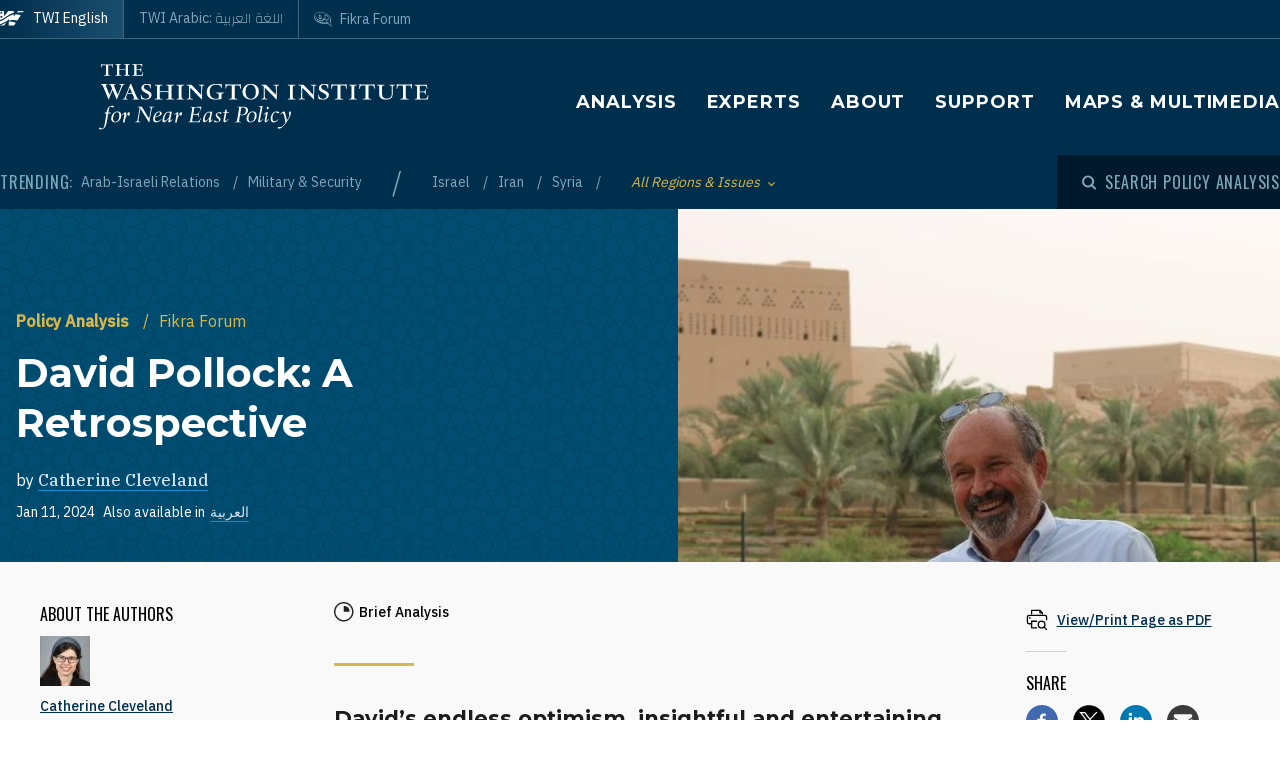

--- FILE ---
content_type: text/html; charset=UTF-8
request_url: https://www.washingtoninstitute.org/policy-analysis/david-pollock-retrospective
body_size: 18199
content:
<!DOCTYPE html>
<html lang="en" dir="ltr" prefix="og: https://ogp.me/ns#">
  <head>
    <meta charset="utf-8" />
<meta name="description" content="David’s endless optimism, insightful and entertaining anecdotes, and thoughtful comments on his colleagues’ work were all defining features of his time at The Washington Institute. His mentorship will undoubtedly continue to inspire the dozens of young professionals who worked with him, continuing his legacy." />
<link rel="canonical" href="https://www.washingtoninstitute.org/policy-analysis/david-pollock-retrospective" />
<meta property="og:site_name" content="The Washington Institute" />
<meta property="og:type" content="website" />
<meta property="og:url" content="https://www.washingtoninstitute.org/policy-analysis/david-pollock-retrospective" />
<meta property="og:title" content="David Pollock: A Retrospective" />
<meta property="og:description" content="David’s endless optimism, insightful and entertaining anecdotes, and thoughtful comments on his colleagues’ work were all defining features of his time at The Washington Institute. His mentorship will undoubtedly continue to inspire the dozens of young professionals who worked with him, continuing his legacy." />
<meta property="og:image" content="https://www.washingtoninstitute.org/sites/default/files/2024-01/David%20Pollock%20Pic%20Fikra.jpg" />
<meta property="fb:app_id" content="256281040558" />
<meta name="twitter:card" content="summary_large_image" />
<meta name="twitter:site" content="@WashInstitute" />
<meta name="twitter:title" content="David Pollock: A Retrospective" />
<meta name="twitter:description" content="David’s endless optimism, insightful and entertaining anecdotes, and thoughtful comments on his colleagues’ work were all defining features of his time at The Washington Institute. His mentorship will undoubtedly continue to inspire the dozens of young professionals who worked with him, continuing his legacy." />
<meta name="twitter:image" content="https://www.washingtoninstitute.org/sites/default/files/styles/twitter/public/2024-01/David%20Pollock%20Pic%20Fikra.jpg?h=32d1b75d&amp;itok=5Nlyqa5f" />
<meta name="Generator" content="Drupal 10 (https://www.drupal.org)" />
<meta name="MobileOptimized" content="width" />
<meta name="HandheldFriendly" content="true" />
<meta name="viewport" content="width=device-width, initial-scale=1.0" />
<link rel="icon" href="/themes/custom/wayah/favicon.ico" type="image/vnd.microsoft.icon" />
<link rel="alternate" hreflang="en" href="https://www.washingtoninstitute.org/policy-analysis/david-pollock-retrospective" />
<link rel="alternate" hreflang="ar" href="https://www.washingtoninstitute.org/ar/policy-analysis/rd-astdhkar-ldyfyd-bwlwk" />
<script src="/sites/default/files/google_tag/main/google_tag.script.js?t8v94y" defer></script>

    <title>David Pollock: A Retrospective | The Washington Institute</title>
    <link rel="stylesheet" media="all" href="/sites/default/files/css/css_3ow0SBTopHn761lE0BKggyw7DAYWNr8--4B9hCdnqC8.css?delta=0&amp;language=en&amp;theme=wayah&amp;include=eJxdjFEKwjAQRC8UmyPJNBnpStKV3dRaTy9tg6A_w7zHMEmNMdvyQBlwxyukXcxqFUXeDK5JUK6VWRBHuKTgmzfWHRiewtXjkUPVvBSGFRumCGuS_ukyEZnW5XFwVs693FTbd_CzNhY05k4umSPsAxstSGw" />
<link rel="stylesheet" media="all" href="/sites/default/files/css/css_8iPoFQS_2d0_p6hdFNgTu0423XW_15sryDTWvZh5KoI.css?delta=1&amp;language=en&amp;theme=wayah&amp;include=eJxdjFEKwjAQRC8UmyPJNBnpStKV3dRaTy9tg6A_w7zHMEmNMdvyQBlwxyukXcxqFUXeDK5JUK6VWRBHuKTgmzfWHRiewtXjkUPVvBSGFRumCGuS_ukyEZnW5XFwVs693FTbd_CzNhY05k4umSPsAxstSGw" />
<link rel="stylesheet" media="all" href="https://fonts.googleapis.com/css2?family=IBM+Plex+Sans:wght@400;500&amp;family=IBM+Plex+Serif:wght@400;500;700&amp;family=Oswald&amp;family=Montserrat:wght@400;600;700;800&amp;family=Changa:wght@200&amp;display=swap" />
<link rel="stylesheet" media="all" href="/sites/default/files/css/css_rcCIZJ87tJE5mL4ifKvafGrAfLsOAEfaaam--9bNxK0.css?delta=3&amp;language=en&amp;theme=wayah&amp;include=eJxdjFEKwjAQRC8UmyPJNBnpStKV3dRaTy9tg6A_w7zHMEmNMdvyQBlwxyukXcxqFUXeDK5JUK6VWRBHuKTgmzfWHRiewtXjkUPVvBSGFRumCGuS_ukyEZnW5XFwVs693FTbd_CzNhY05k4umSPsAxstSGw" />
<link rel="stylesheet" media="print" href="/sites/default/files/css/css_5h7AQpT5NGvaC8LWap7SsAXA3Ytuf6guj7eFMv_KjzU.css?delta=4&amp;language=en&amp;theme=wayah&amp;include=eJxdjFEKwjAQRC8UmyPJNBnpStKV3dRaTy9tg6A_w7zHMEmNMdvyQBlwxyukXcxqFUXeDK5JUK6VWRBHuKTgmzfWHRiewtXjkUPVvBSGFRumCGuS_ukyEZnW5XFwVs693FTbd_CzNhY05k4umSPsAxstSGw" />

    
    <meta name="format-detection" content="telephone=no">
  </head>
  <body>
        <a href="#main-content" class="visually-hidden focusable block text-center">
      Skip to main content
    </a>
    <noscript><iframe src="https://www.googletagmanager.com/ns.html?id=GTM-N3G3KV2" height="0" width="0" style="display:none;visibility:hidden"></iframe></noscript>
      <div class="dialog-off-canvas-main-canvas" data-off-canvas-main-canvas>
    <div class="layout-container">
  
<header class="header relative
               text-white
               
               bg-blue
               ">

    <div class="flex justify-between sm:hidden py-10 px-15">
    <a class="flex items-center pr-15" href="/">
      <img src="/themes/custom/wayah/static/twi_logo-lockup.svg" alt="TWI logo" class="h-40" />
      <span class="sr-only">The Washington Institute for Near East Policy</span>
    </a>
    <button id="main-menu-toggler" aria-expanded="false" class="flex relative items-center px-10 py-5 text-blue-120">
      <svg id="main-menu-open-logo" class="fill-current h-15 w-15" aria-hidden="true" viewBox="0 0 22 22" xmlns="http://www.w3.org/2000/svg"><g><rect x="0.5" y="18" width="21" height="4"/><rect x="0.5" y="9" width="21" height="4"/><rect x="0.5" width="21" height="4"/></g></svg>
      <svg id="main-menu-close-logo" class="hidden fill-current h-15 w-15" aria-hidden="true" width="14" height="14" viewBox="0 0 14 14" xmlns="http://www.w3.org/2000/svg"><path d="M13.69.321a1.057 1.057 0 0 0-1.498 0L7 5.503 1.808.31A1.057 1.057 0 1 0 .31 1.808L5.503 7 .31 12.192a1.057 1.057 0 1 0 1.497 1.497L7 8.497l5.192 5.192a1.057 1.057 0 1 0 1.497-1.497L8.497 7l5.192-5.192a1.064 1.064 0 0 0 0-1.487z" fill="currentColor" fill-rule="evenodd"/></svg>
      <span aria-hidden="true" class="pl-10 font-sans_alt uppercase">Menu</span>
      <span class="sr-only">Toggle Main Menu</span>
    </button>
  </div>

    <div id="header-content" class="hidden sm:flex flex-col px-30 sm:px-0" style="transition: height 300ms;">

    <div class="container py-15 border-b-1 border-dashed border-blue-230 mb-20  sm:py-25  sm:border-b-0 sm:mb-0 flex-row-wrap">
      <div class="flex flex-wrap justify-between">
        <div class="header__logo hidden sm:flex items-center sm:flex-shrink-0 max-w-full xl:flex-2/5">
          <a href="/" class="flex items-center">
            <div>
              <img src="/themes/custom/wayah/static/logo40.svg" alt="logo"/>
            </div>
            <div class="pl-15">
              <img src="/themes/custom/wayah/static/wordmark.svg" alt="wordmark" class="ie11:max-w-none" />
            </div>
            <span class="visually-hidden">Homepage</span>

          </a>
        </div>

        <div class="header__nav flex flex-col items-end">
          <div class="header__main-nav sm:mt-25">
                    <div>
    <nav role="navigation" aria-labelledby="block-wayah-main-menu-menu" id="block-wayah-main-menu">
            
  <h2 class="visually-hidden" id="block-wayah-main-menu-menu">Main navigation</h2>
  

        <div>


<div class="main-nav text-base md:text-lg font-bold font-heading uppercase tracking-wider">
  <ul class="no-decoration sm:flex flex-wrap -mt-10 ">
                      <li class="mt-10 pr-30"><a 
        class=""
        href="/policy-analysis">Analysis</a></li>
                      <li class="mt-10 pr-30"><a 
        class=""
        href="/experts">Experts</a></li>
                      <li class="mt-10 pr-30"><a 
        class=""
        href="/about">About</a></li>
                      <li class="mt-10 pr-30"><a 
        class=""
        href="/support">Support</a></li>
                      <li class="mt-10 "><a 
        class=""
        href="/maps-multimedia">Maps &amp; Multimedia</a></li>
      </ul>
</div></div>
  </nav>

  </div>

              </div>
        </div>
      </div>
    </div>

    <div class="header__subhead 
                sm:bg-blue-800 text-blue-230
                ">
      <div class="header__subhead-flexbox container flex flex-wrap flex-row sm:items-center text-sm sm:pt-15 md:pt-0">
        <div class="flex-none w-full sm:w-auto mr-8 mb-10 sm:mb-0 text-base text-blue-120 sm:text-blue-230">
          <span class="font-sans_alt uppercase tracking-wider">Trending:</span>
        </div>
                      <div id="block-trendingissues" class="header__trending-list">
  
  
  <ul class="slash ">
      <li>
                      <a class="" href="/policy-analysis/arab-israeli-relations" >
                      Arab-Israeli Relations
                            </a>
          </li>
      <li>
                      <a class="" href="/policy-analysis/military-security" >
                      Military &amp; Security
                            </a>
          </li>
  </ul></div>

              <div id="block-trendingregions" class="header__trending-list">
  
  
  <ul class="slash ">
      <li>
                      <a class="" href="/policy-analysis/israel" >
                      Israel
                            </a>
          </li>
      <li>
                      <a class="" href="/policy-analysis/iran" >
                      Iran
                            </a>
          </li>
      <li>
                      <a class="" href="/policy-analysis/syria" >
                      Syria
                            </a>
          </li>
  </ul></div>

          
        <div class="pr-30">
          <button id="drawer-toggle" aria-expanded="false" class="text-gold italic flex flex-nowrap items-center">
            <span class="sr-only">Toggle List of </span>
            <span aria-hidden="true">All Regions & Issues</span>
            <svg aria-hidden="true" class="ml-8 mt-4 h-5 fill-current transition-transform duration-200" viewBox="0 0 7 5" xmlns="http://www.w3.org/2000/svg"><path d="M3.5 4.326L7 .826 6.174 0 3.5 2.688.826 0 0 .826z" fill-rule="nonzero" opacity=".9"/></svg>
          </button>
        </div>


                <div class="header__tray hidden sm:order-last -ml-30 escape-container overflow-hidden sm:bg-blue-800" style="transition: height 300ms; height: 0; min-width: 100vw;">
          <div class="container px-30 sm:px-0">
            <div class="lg:flex sm:px-20 md:px-50 lg:px-0">
                              <div class="sm:pt-40 lg:pt-20 sm:pb-30 mb-15 sm:mb-0 border-dashed border-blue-230 border-opacity-25 lg:pr-40">
                  <div class="views-element-container" id="block-views-block-header-drawer-listings-regions">
  <div class="header__tray-panel">
    
    
    <h2 class="header__tray-panel-headline intro-decoration-underline__sm">Regions &amp; Countries</h2>
    <div class="header__tray-panel-content">
      <div><div class="js-view-dom-id-b3be31c98f981b6951a38af326d5f74bd6e7c89b57083e55ba6eb377e9594ded">
  
  
  

  
  
  

  <div class="">
  <div>
  
  <ul class="list-none column-count-3">

          <li><div class="views-field views-field-name"><span class="field-content"><a href="/policy-analysis/egypt" hreflang="en">Egypt</a></span></div></li>
          <li><div class="views-field views-field-name"><span class="field-content"><a href="/policy-analysis/gulf-states" hreflang="en">Gulf States</a></span></div></li>
          <li><div class="views-field views-field-name"><span class="field-content"><a href="/policy-analysis/iran" hreflang="en">Iran</a></span></div></li>
          <li><div class="views-field views-field-name"><span class="field-content"><a href="/policy-analysis/iraq" hreflang="en">Iraq</a></span></div></li>
          <li><div class="views-field views-field-name"><span class="field-content"><a href="/policy-analysis/israel" hreflang="en">Israel</a></span></div></li>
          <li><div class="views-field views-field-name"><span class="field-content"><a href="/policy-analysis/jordan" hreflang="en">Jordan</a></span></div></li>
          <li><div class="views-field views-field-name"><span class="field-content"><a href="/policy-analysis/lebanon" hreflang="en">Lebanon</a></span></div></li>
          <li><div class="views-field views-field-name"><span class="field-content"><a href="/policy-analysis/middle-east" hreflang="en">Middle East</a></span></div></li>
          <li><div class="views-field views-field-name"><span class="field-content"><a href="/policy-analysis/north-africa" hreflang="en">North Africa</a></span></div></li>
          <li><div class="views-field views-field-name"><span class="field-content"><a href="/policy-analysis/palestinians" hreflang="en">Palestinians</a></span></div></li>
          <li><div class="views-field views-field-name"><span class="field-content"><a href="/policy-analysis/syria" hreflang="en">Syria</a></span></div></li>
          <li><div class="views-field views-field-name"><span class="field-content"><a href="/policy-analysis/turkey" hreflang="en">Turkey</a></span></div></li>
    
  </ul>

</div>

    </div>
    

  

  

  
  
</div>
</div>

    </div>
  </div>
</div>
                </div>
                              <div class="sm:pt-40 lg:pt-20 sm:pb-30 mb-15 sm:mb-0 border-dashed border-blue-230 border-opacity-25 sm:border-t-1 lg:border-t-0 lg:border-l-1 lg:pl-40">
                  <div class="views-element-container" id="block-views-block-header-drawer-listings-issues">
  <div class="header__tray-panel">
    
    
    <h2 class="header__tray-panel-headline intro-decoration-underline__sm">Issues</h2>
    <div class="header__tray-panel-content">
      <div><div class="js-view-dom-id-5127a7f67b2d182f8dd7b7f873d1a6c6cc13facd6037c80960a98a1862c5a64f">
  
  
  

  
  
  

  <div class="">
  <div>
  
  <ul class="list-none column-count-3">

          <li><div class="views-field views-field-name"><span class="field-content"><a href="/policy-analysis/arab-islamic-politics" hreflang="en">Arab &amp; Islamic Politics</a></span></div></li>
          <li><div class="views-field views-field-name"><span class="field-content"><a href="/policy-analysis/arab-israeli-relations" hreflang="en">Arab-Israeli Relations</a></span></div></li>
          <li><div class="views-field views-field-name"><span class="field-content"><a href="/policy-analysis/democracy-reform" hreflang="en">Democracy &amp; Reform</a></span></div></li>
          <li><div class="views-field views-field-name"><span class="field-content"><a href="/policy-analysis/energy-economics" hreflang="en">Energy &amp; Economics</a></span></div></li>
          <li><div class="views-field views-field-name"><span class="field-content"><a href="/policy-analysis/great-power-competition" hreflang="en">Great Power Competition</a></span></div></li>
          <li><div class="views-field views-field-name"><span class="field-content"><a href="/policy-analysis/gulf-energy-policy" hreflang="en">Gulf &amp; Energy Policy</a></span></div></li>
          <li><div class="views-field views-field-name"><span class="field-content"><a href="/policy-analysis/military-security" hreflang="en">Military &amp; Security</a></span></div></li>
          <li><div class="views-field views-field-name"><span class="field-content"><a href="/policy-analysis/peace-process" hreflang="en">Peace Process</a></span></div></li>
          <li><div class="views-field views-field-name"><span class="field-content"><a href="/policy-analysis/proliferation" hreflang="en">Proliferation</a></span></div></li>
          <li><div class="views-field views-field-name"><span class="field-content"><a href="/policy-analysis/terrorism" hreflang="en">Terrorism</a></span></div></li>
          <li><div class="views-field views-field-name"><span class="field-content"><a href="/policy-analysis/us-policy" hreflang="en">U.S. Policy</a></span></div></li>
    
  </ul>

</div>

    </div>
    

  

  

  
  
</div>
</div>

    </div>
  </div>
</div>
                </div>
                          </div>
            <button id="drawer-closer" class="sm:hidden text-gold italic flex flex-nowrap items-center">
              <span class="sr-only">Close List of All Regions and Issues</span>
              <span aria-hidden="true">Close</span>
              <svg aria-hidden="true" class="h-5 ml-8 mb-5 fill-current" style="transform: rotate(180deg);" viewBox="0 0 7 5" xmlns="http://www.w3.org/2000/svg"><path d="M3.5 4.326L7 .826 6.174 0 3.5 2.688.826 0 0 .826z" fill-rule="nonzero" opacity=".9"/></svg>
            </button>

          </div>
        </div>
                <div class="header__search w-full md:w-auto py-15 sm:pl-25 md:ml-auto my-15 sm:mb-0 md:my-0 border-blue-210 border-t-1 border-b-1 sm:mb-0 sm:border-t-0 sm:border-b-0
                    text-blue-120 sm:text-blue-230">
          <button id="search-modal-opener" aria-label="Open modal" class="flex relative items-center">
            <svg aria-hidden="true" width="15" height="15" viewBox="0 0 15 15" xmlns="http://www.w3.org/2000/svg"><path d="M10.243 2.243a6.002 6.002 0 0 1 .648 7.72l2.887 2.886a1 1 0 0 1-1.327 1.492l-.087-.078-2.887-2.887a6.002 6.002 0 0 1-7.72-9.133 6 6 0 0 1 8.486 0zM3.172 3.657a4 4 0 1 0 5.656 5.657 4 4 0 0 0-5.656-5.657z" fill="currentColor" fill-rule="nonzero"/></svg>
            <span class="pl-8 font-sans_alt uppercase tracking-wider text-base">Search Policy Analysis</span>
          </button>
        </div>

      </div>
    </div>

    <div class="header__superhead container pb-15 sm:pb-0 border-blue-230 sm:border-border border-b-1 sm:order-first text-sm">
      <div class="header__superhead-flexbox inline-flex flex-col sm:flex-row text-blue-230 sm:text-white">
        <div class="header__home__wrapper mr-auto sm:mr-0">
          <a class="header__home" href="/">
            <svg aria-hidden="true" class="hidden sm:block fill-current z-10 h-15 ie11:w-30 mr-8 flex-shrink-0" viewBox="0 0 1034 618" xmlns="http://www.w3.org/2000/svg"><path d="M364 439.384c152.11-23.576 262.16 36.991 287 52.343l-49.726 75.058h-.165S581.734 595 545.894 595H364zM257 479l-63.225 89.326s-18.943 26.314-54.057 26.54L-4 595c81.632-20.404 184.324-80.135 184.324-80.135C205.944 500.91 232.636 487.99 257 479zm380.938-340.935C751.26 136.367 835.604 168.513 859 179.598L716.795 390.474c-133.392-30.307-250.847-25.354-357.304 4.057v-72.784l-60.616 89.27c-45.51 17.453-97.028 44.033-140.47 66.793C58.43 530.17-6.104 555.1-49 558V427.173c66.482-1.793 151.824-19.977 371.841-178.446 87.622-63.067 170.992-94.082 247.237-105.261v83.09zM160.938-23v251.12L338.33 5.013S357.987-23 394.085-23H572v99.03c-108.555 24.265-195.714 70.447-278.512 134.775C61.986 390.6-33.298 371.933-49 369.11V-23h209.939zM53.766 180.064l-16.297 40.229H-2.395l34.86 33.966-17.847 41.462L53.765 272.5l42.388 23.221-17.512-41.462 34.858-33.966H73.137l-19.372-40.229zm0-169.69L37.468 50.53H-2.395l34.86 33.99-17.847 41.439 39.147-23.174 42.388 23.174L78.641 84.52l34.858-33.99H73.137L53.765 10.374zM985-5l-43.402 61.402C909.233 54.328 813.373 50.423 698 66l38.978-48.451S750.436-5 778.982-5H985z" fill-rule="evenodd"/></svg>
            <span>TWI English</span>
          </a>
        </div>
        <a class="mr-auto sm:mr-0 " href="/ar">
          <span class="relative">TWI Arabic: <span class="font-rtl font-ar">اللغة العربية</span></span>
        </a>
        
        <a class="header__fikra mr-auto sm:mr-0 " href="/fikraforum">
          <svg aria-hidden="true" class="hidden sm:block fill-current z-10 h-15 ie11:w-30 mr-8 flex-shrink-0" viewBox="0 0 23 19" xmlns="http://www.w3.org/2000/svg"><path d="M1.91 10.533C-2.53 5.493 1.217-.586 8.552.045c6.513.56 16.588 6.445 12.41 13.11.127.557.332 1.231.559 1.919l.154.459c.57 1.684 1.195 3.314 1.035 3.39-.143.07-1.473-1.023-2.832-2.167l-.388-.327c-.773-.654-1.52-1.29-2.023-1.7-6.391 1.163-12.635-.877-15.557-4.196zm18.004 1.574C24.438 6.137 12.95.039 6.279.57 3.153.818.155 2.66.861 6.338c1.078 5.62 9.263 7.635 16.43 6.643 1.51 1.287 2.705 3.277 4.373 4.406-.403-1.811-1.267-3.55-1.75-5.28zm-2.098-1.05c-.002.652-.482.86-1.023.981-.354.112-.743.181-1.074.243l.005-.02c.03-.112.172-.627.17-.679l1.458-.398c.152-.045.305-.088.462-.126zm-3.67-7.865c2.793.994 4.786 2.788 6.117 5.244-1.614-1.533-3.192-3.1-5.418-4.02-.445 1.186-.536 3.11-.525 4.753.89.168 1.896.285 3.147.315-.144-.627.215-1.693.699-1.398 4.228 2.577-3.624 2.967-5.419 1.573C9.633 15.005.01 8.918 2.434 3.366 1.187 8.81 11.123 14.23 12.222 7.037c.221.437.715 1.123.644 1.628 0 0 .25.326.58.35.436-1.661-.06-4.485.7-5.823zm4.656 6.203c.225-.168-.478-1.002-.71-.634-.326.376.38.88.71.634zM5.95 3.939c0-.346.854-.223.854-.223 2.323.151 3.173 2.616 2.622 5.07C5.69 10.4 5.876 6.421 6.509 4.433c-.285-.146-.56-.33-.56-.495zm11.342 2.923c.382.026.375.44.35.874-.606.123-.627-.612-.35-.874zM7.503 4.94c-.91.931-.933 3.477 1.049 2.622.422-.998-.213-2.314-1.049-2.622zm.04-2.5l.305.245.061.793s-.183-.061-.305-.244-.366-.275-.366-.275l.305-.519zm-.854-.23l.305.244.06.793s-.182-.06-.304-.244c-.122-.183-.367-.274-.367-.274l.306-.52z" fill-rule="evenodd"/></svg>
          <span class="relative">Fikra Forum</span>
        </a>
      </div>
    </div>

    <div class="py-15 sm:hidden">
      <button id="main-menu-closer" class="flex relative items-center text-blue-120">
        <svg class="fill-current h-15 w-15" aria-hidden="true" width="14" height="14" viewBox="0 0 14 14" xmlns="http://www.w3.org/2000/svg"><path d="M13.69.321a1.057 1.057 0 0 0-1.498 0L7 5.503 1.808.31A1.057 1.057 0 1 0 .31 1.808L5.503 7 .31 12.192a1.057 1.057 0 1 0 1.497 1.497L7 8.497l5.192 5.192a1.057 1.057 0 1 0 1.497-1.497L8.497 7l5.192-5.192a1.064 1.064 0 0 0 0-1.487z" fill="currentColor" fill-rule="evenodd"/></svg>
        <span class="pl-10 font-sans_alt uppercase">Close Menu</span>
      </button>
    </div>
  </div>

    <div id="search-modal" class="z-50 fixed inset-0 bg-blue-800 transition-opacity duration-300" aria-hidden="true">
    <div role="dialog" aria-modal="true" aria-labelledby="search-modal-label">
      <div id="search-modal-content" class="container flex flex-col relative mx-auto px-10 pt-50">
        <button id="search-modal-closer" disabled class="relative self-end text-blue-230 text-base" aria-label="Close modal" data-micromodal-close>
          <svg class="fill-current inline-block mr-8 w-12" aria-hidden="true" width="14" height="14" viewBox="0 0 14 14" xmlns="http://www.w3.org/2000/svg"><path d="M13.69.321a1.057 1.057 0 0 0-1.498 0L7 5.503 1.808.31A1.057 1.057 0 1 0 .31 1.808L5.503 7 .31 12.192a1.057 1.057 0 1 0 1.497 1.497L7 8.497l5.192 5.192a1.057 1.057 0 1 0 1.497-1.497L8.497 7l5.192-5.192a1.064 1.064 0 0 0 0-1.487z" fill="currentColor" fill-rule="evenodd"/></svg>
          <span class="uppercase font-sans_alt tracking-wider align-middle">Close</span>
        </button>
        <form class="mt-30" method="get" action="/policy-analysis">
          <label class="inline-block text-white text-lg sm:text-3xl md:text-5xl lg:text-7xl font-heading font-bold mb-10" for="policy-search" id="search-modal-label">Search Policy Analysis</label>
          <div class="flex sm:mt-20">
            <input class="flex-1 bg-blue-500 font-heading font-normal text-blue-250 sm:text-lg md:text-2xl lg:text-4xl px-15 py-20 sm:p-40 border-0" id="policy-search" name="keyword" placeholder="Enter keywords to search..."/>
            <button type="submit" class="bg-blue-500 hover:bg-blue-290 ml-10 px-25 md:px-35 lg:px-40 text-white text-base" aria-label="Search">
              <svg class="fill-current mx-auto" aria-hidden="true" width="15" height="15" viewBox="0 0 15 15" xmlns="http://www.w3.org/2000/svg"><path d="M10.243 2.243a6.002 6.002 0 0 1 .648 7.72l2.887 2.886a1 1 0 0 1-1.327 1.492l-.087-.078-2.887-2.887a6.002 6.002 0 0 1-7.72-9.133 6 6 0 0 1 8.486 0zM3.172 3.657a4 4 0 1 0 5.656 5.657 4 4 0 0 0-5.656-5.657z" fill="currentColor" fill-rule="nonzero"/></svg>
              <span class="hidden sm:block mt-3 uppercase font-sans_alt tracking-wider">Search</span>
            </button>
          </div>
                  </form>
      </div>
    </div>
  </div>
</header>
  <main role="main" id="main-content">
          <div class="layout-content">
          <div>
    <div data-drupal-messages-fallback class="hidden"></div>
<div id="block-wayah-content">
  
    
      <div class="node node--type-policy-article node--view-mode-full">
  
  
<div class="page-header page-header--article-header">
  <div class="md:flex md:max-h-800 ">
    <div class="md:flex-1 md:pr-75 md:pt-100 bg-blue-500 bg-repeat text-white pt-20 pb-20 lg:pb-100 xl:pb-250" style="background-image: url('/themes/custom/wayah/static/bgtile_stars-dark.svg'); background-size: 50%;">
      <div class="half-bleed-container md:pb-15">
        <div class="text-gold">
                <ul class="slash ">
      <li>
                      <a class="font-bold " href="/policy-analysis" >
                      Policy Analysis
                            </a>
          </li>
      <li>
              <span class="text-gold">Fikra Forum</span>
          </li>
  </ul>            </div>
        <h1 class="mt-15 mb-20">
          <span class="font-bold">David Pollock: A Retrospective</span>
                  </h1>
                <div>
          by 
                    <a class="link link--ondark font-serif" href="/experts/catherine-cleveland">Catherine Cleveland</a>                  </div>
                        <div class="flex flex-wrap items-center text-sm mt-10">
          <div class="date pr-8">Jan 11, 2024</div>
                              <div class="translations flex">
            <span class="pr-5">Also available in</span>
              <div class="links links--ondark">
                  <ul class="links slash"><li hreflang="ar" data-drupal-link-system-path="node/18581" class="ar"><a href="/ar/policy-analysis/rd-astdhkar-ldyfyd-bwlwk" class="language-link" hreflang="ar" data-drupal-link-system-path="node/18581">العربية</a></li></ul>
                  </div>
          </div>
                  </div>
                <div class="text-sm italic">
                            </div>
      </div>
    </div>
        <div class="page-header--image md:flex-1">
              <article class="media image">
  
  
            <div class="field field--name-field-media-image field--type-image field--label-hidden field__item">    <picture class="relative block">
                      <source srcset="/sites/default/files/styles/square_720/public/2024-01/David%20Pollock%20Pic%20Fikra.jpg?h=32d1b75d&amp;itok=Y-NvFSto 1x" media="all and (min-width: 769px)" type="image/jpeg" width="720" height="720"/>
                  <img loading="eager" width="720" height="720" src="/sites/default/files/styles/square_720/public/2024-01/David%20Pollock%20Pic%20Fikra.jpg?h=32d1b75d&amp;itok=Y-NvFSto" alt="David Pollock" />

  </picture>

</div>
      
</article>

    
    </div>
      </div>
</div>  
<div class="bg-gray-300 sm:pb-20 lg:pb-85">
  <article class="container article--container">
    
    <div class="relative bg-gray-100 border-b-6 border-blue-shadow shadow-bottom">
      
      <div class="">
  <div class="container sidebar-container flex flex-col-reverse flex-wrap lg:flex-row lg:flex-no-wrap lg:space-x-40">
        <div class="sidebar__aside">
      <div class="p-10 lg:p-40 h-full relative">
                                                  <div class="sidebar-section">
  <div class="section-head mb-20">About the Authors</div>
      <div class="mb-20 pb-20 border-b-1 border-dashed border-gray-600">
      <div class="tiny-teaser text-sm">
  
            <div class="field field--name-field-media field--type-entity-reference field--label-hidden field__item"><article class="media image">
  
  
            <div class="field field--name-field-media-image field--type-image field--label-hidden field__item">  <img loading="lazy" src="/sites/default/files/styles/square_50/public/2022-11/Cleveland%20TWI%20portrait%202022%20381.jpg?h=97ff97ff&amp;itok=RGoKIEOe" width="50" height="50" alt="Catherine Cleveland" />


</div>
      
</article>
</div>
      
  <div class="heading mt-10 mb-5">
    <a class="text-blue font-medium underline" href="/experts/catherine-cleveland"><span>Catherine Cleveland</span>
</a>
  </div>
  <div class="summary text-xs">
    <p>
            <div class="wysiwyg font-serif field field--name-body field--type-text-with-summary field--label-hidden field__item">  Catherine Cleveland is The Washington Institute's Croft-Wagner Family Senior Fellow and managing editor of Fikra Forum.

</div>
      </p>
  </div>
</div>
    </div>
  </div>
                  
      </div>
    </div>
            <div class="sidebar__main">
      <div class="lg-max:px-10 py-10 lg:py-40">
                              <div class="text-sm font-medium mb-20 wysiwyg">
                          <div class="mb-5 flex">
                <div class="mr-5">
                                    <svg width="20" height="20" viewBox="0 0 20 20"><path d="M9.746 0c5.374 0 9.746 4.372 9.746 9.746 0 5.374-4.372 9.747-9.746 9.747C4.372 19.493 0 15.12 0 9.746S4.372 0 9.746 0zm0 1.407c-4.599 0-8.34 3.741-8.34 8.34 0 4.598 3.741 8.34 8.34 8.34 4.6 0 8.34-3.742 8.34-8.34 0-4.599-3.74-8.34-8.34-8.34zm.526 2.5a5.866 5.866 0 0 1 5.314 5.317c.025.285-.216.526-.502.526h-4.838a.5.5 0 0 1-.5-.5V4.409c0-.286.241-.528.526-.502z" fill="#231F20" fill-rule="evenodd" /></svg>
                </div>
                
            <div class="field field--name-field-article-length field--type-entity-reference field--label-hidden field__item">Brief Analysis</div>
      
              </div>
                                  </div>
          
          

          

          <div class="wysiwyg editorial popout-images drop-cap">
                        <div class="summary intro-decoration-horizontal">
              <p class="intro-bold">David’s endless optimism, insightful and entertaining anecdotes, and thoughtful comments on his colleagues’ work were all defining features of his time at The Washington Institute. His mentorship will undoubtedly continue to inspire the dozens of young professionals who worked with him, continuing his legacy.</p>
            </div>
            
            <p><span><span><span>On January 10, longtime director of Fikra Forum David Pollock <a href="https://www.washingtoninstitute.org/about/press-room/press-release/memoriam-dr-david-pollock">passed away</a>&nbsp;at 73. David Pollock’s career has been characterized by research driven by several enduring passions—including dialogue with and between the people of the Middle East, support for a better future for its people, and a love of the power of a shared language to build mutual respect and understanding. As with his previous tenure at the State Department, David Pollock’s career at the Washington Institute exemplified his ability to intertwine these passions with a deep and serious scholarship that won him the respect and friendship of colleagues and policymakers both in Washington and the region. David’s insight, vision, and leadership became the defining features of three major projects at The Washington Institute during his tenure as Director of Project Fikra—Fikra Forum, TWI public opinion polling, and The Washington Institute’s presence in Arabic.</span></span></span></p>

<p><span><span><span>David Pollock arrived at The Washington Institute with a background in democracy promotion, public opinion, and dialogue building. Shortly thereafter, he was tasked with shepherding a then-nascent project—a bilingual pro-democracy blog featuring pieces on regional current events with a focus on local perspectives. Fikra Forum’s beginning had been prescient; the first few articles emphasized Egyptians’ deep dissatisfaction with Egypt’s elections, held twelve days before the eruption of Arab Spring protests in Cairo. And as this movement unfolded across the region, authors began using this outlet to make shape of these moments of rupture and opportunity.</span></span></span></p>

<p><span><span><span>Under David Pollock’s leadership since 2011, Fikra Forum has developed along with events in the Middle East—growing into a platform that has featured over 500 contributors from across the region and expanding its coverage to pressing issues of governance, economy, and regional relations from Algeria to Yemen. These contributors often became colleagues and friends, and he had no trouble finding eager hosts during his frequent travels there. Fikra Forum reflected his belief in the importance of an exchange of ideas, increasingly featuring authors whose access to English-only audiences had been limited and working to actively foster healthy debate about key governance issues from federalism in Lebanon to elections in the Kurdish Region of Iraq.</span></span></span></p>

<p><span><span><span>In the early 1990s, during a period when American policymakers were debating the utility of determining public opinion in the Arab World, David had argued that public opinion should not be written off among citizens of autocratic states, and that the knowledge of what populations—not just regional elites—thought of current events issues could lead to sometimes surprising realizations and policy insights.</span></span></span></p>

<p><span><span><span>To that end, David brought his experience conducting public opinion surveys to The Washington Institute—first providing analysis of extant polling, then drawing on his prior experience with the State Department to develop a polling program at The Washington Institute. During this period, and in prior visiting fellowships, David produced several monographs on the pitfalls and promises of public opinion polling in the Arab World. These include <em>The ‘Arab Street’? Public Opinion in the Arab World </em>(1993), <em>Slippery Polls: Uses and Abuses of Opinion Surveys from Arab States </em>(2008), <em>A Nation Divided: Palestinian Views on War and Peace with Israel </em>(2020), alongside hundreds of articles analyzing the intersection between policy and public opinion in the Middle East. </span></span></span></p>

<p><span><span><span>Beginning in 2010, David Pollock supervised dozens of polls for The Washington Institute spanning populations from the Levant to the Gulf, which involved regular in-person meetings with regional polling companies to discuss methodological details and collaboration to ensure the best possible survey results. Through these polls, he captured attitudes on key current events and foreign policy issues relevant to U.S. policy in the Middle East and drew out insightful trends over time. His work repeatedly warned against the presentation of any public attitude as a monolith, especially in countries where national averages could mask deep divisions among different sub-national populations. </span></span></span></p>

<p><span><span><span>This polling, naturally, was conducted in Arabic. As an avid linguist, with both an insatiable interest in languages coupled with a modesty that belied how many languages he actually spoke, David frequently surprised and delighted guests by exchanging pleasantries in their language—including those Middle Eastern languages infrequently studied in the United States. </span></span></span></p>

<p><span><span><span>Arabic, however, was a particular and lifelong passion. Under David Pollock’s leadership, the Arabic website team rapidly developed the site into a large compendium of Washington Institute scholars’ research and helped create a blueprint for the Institute’s later Persian language website. Most recently, the Arabic website launched video subtitling of key interviews and video products, further expanding The Washington Institute’s dedication to Arabic content. </span></span></span></p>

<p><span><span><span>Underlying these efforts was David’s mastery of Arabic and his commitment to be in conversation with many strains of political thought in the Arab World. To this end, David Pollock became a staple fixture for audiences of Sky News Arabia, al-Hadath, Orient TV, DW Arabic, al-Arabiya, al-Jazeera, al-Hurra, and other Arabic channels, where he debated a wide range of topics and helped translate American policy in the Middle East. Through these appearances, he engaged in dialogue and sometimes vigorous debate with co-interviewees from across the Arab world.</span></span></span></p>

<p><span><span><span>It would be remiss to mention David Pollock’s significant contributions without discussing his presence as a colleague. David’s endless optimism, insightful and entertaining anecdotes, and thoughtful comments on his colleagues’ work were all defining features of his time at The Washington Institute. He also took the role of mentoring the next generation of researchers on the Middle East extremely seriously, both through The Washington Institute’s research assistants and interns and as a professor at several research institutions. David Pollock was endlessly encouraging of young researchers, whether they expressed interest in any of his areas of expertise or broached the possibility of writing in Fikra Forum. This mentorship will undoubtedly continue to inspire the dozens of young professionals who worked with him, continuing his legacy. </span></span></span></p>
          </div>

          
                    <div class="mt-20 lg:mt-40 small-headings">
            
          </div>
          
          
                            
      </div>
    </div>
            <div class="sidebar__aside">
      <div class="p-10 lg:p-40 h-full relative">
                    <div class="flex flex-col h-full justify-between">
            <div>
              <div class="sidebar-section pdfs" data-node-title="David Pollock: A Retrospective">
                                <div>
                                    <a rel="nofollow" aria-label="View inline PDF of article: David Pollock: A Retrospective" class="block mt-5" href="/pdf/view/18581/en">
                    <svg class="inline-block mr-5" width="22" height="22" viewBox="0 0 22 22" xmlns="http://www.w3.org/2000/svg"><g transform="translate(1 1)" stroke="currentColor" stroke-width="1.3" fill="none" fill-rule="evenodd" stroke-linecap="round" stroke-linejoin="round"><path d="M4.583 13.75h-2.5a1.672 1.672 0 0 1-1.666-1.667v-5a1.672 1.672 0 0 1 1.666-1.666h15.834c.919.003 1.663.747 1.666 1.666v2.5M4.583 3.75V.833c0-.23.187-.416.417-.416h7.917l2.5 2.5v.833"/><path d="M9.583 17.917H5a.417.417 0 0 1-.417-.417v-6.25h5M2.917 7.707a.208.208 0 1 1 0 .416.208.208 0 0 1 0-.416M12.917.417V2.5c0 .23.186.417.416.417h2.084"/><circle cx="14.583" cy="14.582" r="3.333"/><path d="M17.083 17.082l2.5 2.5"/></g></svg>
                    <span class="underline text-blue text-sm font-medium">
                      View/Print Page as PDF
                    </span>
                  </a>
                </div>
              </div>

              <div class="sidebar-section social-share">
                <div class="section-head">Share</div>
                            <div id="block-socialsharingblock">
      
            
              

<div class="social-media-sharing">
  <ul class="">
                    <li>
        <a    target="_blank"  rel="nooopener noreffer"  class="facebook-share share"   href="http://www.facebook.com/share.php?u=https://www.washingtoninstitute.org/policy-analysis/david-pollock-retrospective&amp;title=David Pollock: A Retrospective"
          title="Facebook">
                      <img alt="Facebook" src="https://www.washingtoninstitute.org/modules/contrib/social_media/icons/facebook_share.svg">
                  </a>

      </li>
                <li>
        <a    target="_blank"  rel="nooopener noreffer"  class="x share"   href="https://twitter.com/intent/tweet?url=https://www.washingtoninstitute.org/policy-analysis/david-pollock-retrospective&amp;text=David Pollock: A Retrospective - @WashInstitute"
          title="X">
                      <img alt="X" src="https://www.washingtoninstitute.org/modules/contrib/social_media/icons/x.svg">
                  </a>

      </li>
                <li>
        <a    target="_blank"  rel="nooopener noreffer"  class="linkedin share"   href="http://www.linkedin.com/shareArticle?mini=true&amp;url=https://www.washingtoninstitute.org/policy-analysis/david-pollock-retrospective&amp;title=David Pollock: A Retrospective&amp;source=https://www.washingtoninstitute.org/policy-analysis/david-pollock-retrospective"
          title="Linkedin">
                      <img alt="Linkedin" src="https://www.washingtoninstitute.org/modules/contrib/social_media/icons/linkedin.svg">
                  </a>

      </li>
                <li>
        <a      class="email share"   href="mailto:?subject=David Pollock: A Retrospective&amp;body=Check out this site https://www.washingtoninstitute.org/policy-analysis/david-pollock-retrospective"
          title="Email">
                      <img alt="Email" src="https://www.washingtoninstitute.org/modules/contrib/social_media/icons/email.svg">
                  </a>

      </li>
      </ul>
</div>


          </div>

              </div>

              <div class="sidebar-section email-signup">
                <div class="section-head">Email Alerts</div>
                <a class="block" href="http://info.washingtoninstitute.org/acton/form/19961/0002:d-0001/0/-/-/-/-/index.htm">
                  <svg class="inline-block mr-5" width="22" height="22" viewBox="0 0 22 22" xmlns="http://www.w3.org/2000/svg"><g stroke="currentColor" stroke-width="1.3" fill="none" fill-rule="evenodd" stroke-linecap="round" stroke-linejoin="round"><path d="M17.25 8.292l3.333 2.291v8.75c0 .69-.56 1.25-1.25 1.25H2.667c-.69 0-1.25-.56-1.25-1.25v-8.75L4.75 8.292"/><path d="M3.917 18.083l4.166-3.333h5.834l4.166 3.333M20.583 10.583l-5 3.334M1.417 10.583l5 3.334M17.25 12.667V2.25a.833.833 0 0 0-.833-.833H5.583a.833.833 0 0 0-.833.833v10.417M7.25 3.917h1.667M8.917 6.417h5.833M7.25 8.917h7.5M7.25 11.417h7.5"/></g></svg>
                  <span class="underline text-blue text-sm font-medium">
                    Sign Up
                  </span>
                </a>
              </div>
            </div>

            <div class="back-to-top">
              <div class="text-center text-blue">
                <a href="#main-content">
                  <svg class="mx-auto" width="36" height="36" viewBox="0 0 36 36" xmlns="http://www.w3.org/2000/svg"><path d="M18 .25C27.803.25 35.75 8.197 35.75 18S27.803 35.75 18 35.75.25 27.803.25 18 8.197.25 18 .25zm0 1.5C9.025 1.75 1.75 9.025 1.75 18S9.025 34.25 18 34.25 34.25 26.975 34.25 18 26.975 1.75 18 1.75zm.268 9.27c.186 0 .353.047.486.138l.092.077 5.448 5.135a.805.805 0 0 1 .224.588.805.805 0 0 1-.224.588c-.321.321-.745.35-1.077.089l-.089-.079-4.049-3.82.002 9.972c0 .355-.177.63-.478.75l-.105.034-.114.022-.116.007c-.447 0-.76-.28-.806-.704l-.006-.109v-9.973l-4.037 3.811c-.254.254-.576.327-.87.208l-.109-.054-.094-.064-.103-.09c-.353-.353-.35-.826.017-1.192l.529-.483c.276-.254.569-.525.878-.813l.975-.914 1.445-1.37 1.594-1.529a.805.805 0 0 1 .587-.224z" fill="currentColor" fill-rule="evenodd"/></svg>
                  <span class="uppercase font-sans_alt text-sm">To top</span>
                </a>
              </div>
            </div>
          </div>
        
      </div>
    </div>
      </div>
</div>
    </div>
  </article>

  <div class="container mt-20 lg:mt-60">
    
    

          <div class="related-articles bg-blue-500 text-white pb-20 lg:pb-40 sm:mb-20 lg:mb-40">
  <div class="related-articles__head">
    <div class="container px-20 lg:px-60 flex justify-between pb-15 pt-30">
      <div>
        <h2 class="uppercase">Recommended</h2>
      </div>
    </div>
  </div>
  <div class="container px-20 lg:px-60 mt-20">
    <div class="lg:flex lg:space-x-75">
      <div>
                  
<div class="field field--name-field-similar-article-listing field--type-viewfield field--label-hidden">
  
    
        
<div class="field__item field__item-label-hidden">
  
    
      <div class="views-element-container"><div class="js-view-dom-id-c5a7d5310190d50e354db14550579247d9ea13957750a8e18294fec9d27c4a30">
  
  
  

  
  
  

  <div class="">
  

  <div>


    <div  class="first odd">
  
    <div>
  
  <a href="/policy-analysis/breaking-deadlock-sudan" class="teaser block lg:flex mb-30">
    <div class="flex-auto flex-shrink-0 flex-grow-0 mr-30 relative h-full">
    
            <div class="field field--name-field-media field--type-entity-reference field--label-hidden field__item"><article class="media image">
  
  
            <div class="field field--name-field-media-image field--type-image field--label-hidden field__item">  <img loading="lazy" src="/sites/default/files/styles/stacked_teaser_small_3x2/public/2026-01/SudanFlagMT1SOPA16062480.jpg?h=3e7d638c&amp;itok=1An92GX-" width="280" height="182" alt="Flag of Sudan - source: Reuters" />


</div>
      
</article>
</div>
      
    <div class="absolute bottom-0 left-0 flex items-center">
                </div>
  </div>
    <div class="">
        <div class="superhead font-sans_alt text-sm text-blue-280 uppercase mb-8">Brief Analysis</div>
        <div>
      <span class="heading font-semibold text-lg font-heading text-blue-500 link">Breaking the Deadlock in Sudan</span>
    </div>
    
    <div class="font-serif text-sm my-15">
      
    </div>

    <div class="font-gray-930 text-xs flex flex-wrap">
      <div>Jan 28, 2026 </div>
              <span class="mx-8 text-blue-280">◆</span>
        <ul class="comma-separated contents">
                    <li>Donald Booth</li>
                    <li>Areig Elhag</li>
                  </ul>
                </div>
  </div>
</a></div>

    </div>
  

    <div  class="even">
  
    <div>
  
  <a href="/policy-analysis/egypts-tightrope-walk-between-saudi-arabia-and-uae" class="teaser block lg:flex mb-30">
    <div class="flex-auto flex-shrink-0 flex-grow-0 mr-30 relative h-full">
    
            <div class="field field--name-field-media field--type-entity-reference field--label-hidden field__item"><article class="media image">
  
  
            <div class="field field--name-field-media-image field--type-image field--label-hidden field__item">  <img loading="lazy" src="/sites/default/files/styles/stacked_teaser_small_3x2/public/2024-02/saudi-egypt-jordan-uae-qatar-gaza-meeting-MT1IMGOST000YG5SZ7-HiRes.JPG?h=e1009744&amp;itok=uvqx_iUh" width="280" height="182" alt="Photo of Arab officials meeting to discuss the Gaza crisis, February 2024." />


</div>
      
</article>
</div>
      
    <div class="absolute bottom-0 left-0 flex items-center">
                </div>
  </div>
    <div class="">
        <div class="superhead font-sans_alt text-sm text-blue-280 uppercase mb-8">Brief Analysis</div>
        <div>
      <span class="heading font-semibold text-lg font-heading text-blue-500 link">Egypt’s Tightrope Walk Between Saudi Arabia and the UAE</span>
    </div>
    
    <div class="font-serif text-sm my-15">
      
    </div>

    <div class="font-gray-930 text-xs flex flex-wrap">
      <div>Jan 23, 2026 </div>
              <span class="mx-8 text-blue-280">◆</span>
        <ul class="comma-separated contents">
                    <li>Haisam Hassanein</li>
                  </ul>
                </div>
  </div>
</a></div>

    </div>
  

    <div  class="last odd">
  
    <div>
  
  <a href="/policy-analysis/after-ukraine-prospects-russian-resurgence-middle-east" class="teaser block lg:flex mb-30">
    <div class="flex-auto flex-shrink-0 flex-grow-0 mr-30 relative h-full">
    
            <div class="field field--name-field-media field--type-entity-reference field--label-hidden field__item"><article class="media image">
  
  
            <div class="field field--name-field-media-image field--type-image field--label-hidden field__item">  <img loading="lazy" src="/sites/default/files/styles/stacked_teaser_small_3x2/public/2026-01/PutinSisiBRICSIstanbulRussianFlagRussiaHousePN165.jpg?h=5d98455c&amp;itok=D1IEsYFF" width="280" height="182" alt="Montage: Presidents Sisi (Egypt) and Putin (Russia) at the 2024 BRICS summit; a woman holds a Russian flag in Istanbul; a Russia House cultural center in Syria; a map image superimposing Russian flag over Africa/Middle East." />


</div>
      
</article>
</div>
      
    <div class="absolute bottom-0 left-0 flex items-center">
                </div>
  </div>
    <div class="">
        <div class="superhead font-sans_alt text-sm text-blue-280 uppercase mb-8">In-Depth Reports</div>
        <div>
      <span class="heading font-semibold text-lg font-heading text-blue-500 link">After Ukraine: </span>
    </div>
        <div class="byline text-sm mt-5 italic">Prospects for a Russian Resurgence in the Middle East</div>
    
    <div class="font-serif text-sm my-15">
      
    </div>

    <div class="font-gray-930 text-xs flex flex-wrap">
      <div>Jan 23, 2026 </div>
              <span class="mx-8 text-blue-280">◆</span>
        <ul class="comma-separated contents">
                    <li>Anna Borshchevskaya</li>
                    <li>Matt Tavares</li>
                  </ul>
                </div>
  </div>
</a></div>

    </div>
  

  </div>

    </div>
    

  

  

  
  
</div>
</div>

  </div>

    </div>

              </div>
      <div>
                        <div class="mb-20 email-signup">
          <h3 class="uppercase text-base font-sans_alt text-medium mb-15 tracking-wider">Stay up to date</h3>
          <a class="btn btn--ondark" href="http://info.washingtoninstitute.org/acton/form/19961/0002:d-0001/0/-/-/-/-/index.htm">
            <svg class="inline-block mr-5" width="22" height="22" viewBox="0 0 22 22" xmlns="http://www.w3.org/2000/svg"><g stroke="currentColor" stroke-width="1.3" fill="none" fill-rule="evenodd" stroke-linecap="round" stroke-linejoin="round"><path d="M17.25 8.292l3.333 2.291v8.75c0 .69-.56 1.25-1.25 1.25H2.667c-.69 0-1.25-.56-1.25-1.25v-8.75L4.75 8.292"/><path d="M3.917 18.083l4.166-3.333h5.834l4.166 3.333M20.583 10.583l-5 3.334M1.417 10.583l5 3.334M17.25 12.667V2.25a.833.833 0 0 0-.833-.833H5.583a.833.833 0 0 0-.833.833v10.417M7.25 3.917h1.667M8.917 6.417h5.833M7.25 8.917h7.5M7.25 11.417h7.5"/></g></svg>
            Sign up for email alerts
          </a>
        </div>
      </div>
    </div>
  </div>
</div>
      </div>
</div>
</div>

  </div>

  </div>

      </div>
      
            </main>

  <footer class="footer 
    bg-blue
    text-white relative">
  <div class="z-0 absolute top-0 left-0 bottom-0 right-0">
    <img class="h-full w-auto object-contain" src="/themes/custom/wayah/static/footer-background.svg" alt="Background image with TWI branding"/>
  </div>
  <div class="container relative px-15 md:px-30">
    <div class="pt-30 md:pt-60 pb-30">
      <div>
        <a href="/" class="inline-flex items-center">
          <div>
            <img src="/themes/custom/wayah/static/logo-round.svg" alt="logo"/>
          </div>
          <div class="pl-30">
            <img src="/themes/custom/wayah/static/wordmark.svg" alt="wordmark"/>
          </div>
          <span class="visually-hidden">Homepage</span>
        </a>
      </div>
    </div>

    <div class="flex flex-col md:flex-row md:flex-wrap lg:flex-no-wrap lg:justify-between">
      <div class="mb-15 md:mb-30 md:w-6/12 lg:w-3/12 lg:pr-30">
        <div class="footer__address text-sm">
                  <div>
    <div id="block-twiaddressfooter" class="my-20 lg:my-40">
  
    
  
            <div class="wysiwyg font-serif field field--name-field-body field--type-text-long field--label-hidden field__item"><p>1111 19th Street NW - Suite 500<br>
Washington D.C. 20036<br>
Tel: 202-452-0650<br>
Fax: 202-223-5364</p></div>
      
</div>
  </div>

            </div>

        <div class="footer__contact-links font-bold text-sm mt-10 underline-links">
                  <div>
    <nav role="navigation" aria-labelledby="block-footercontactlinks-menu" id="block-footercontactlinks">
            
  <h2 class="visually-hidden" id="block-footercontactlinks-menu">Footer contact links</h2>
  

        
              <ul>
              <li>
        <a href="/about/contact-us" data-drupal-link-system-path="node/15967">Contact</a>
              </li>
          <li>
        <a href="/about/press-room" data-drupal-link-system-path="node/10676">Press Room</a>
              </li>
          <li>
        <a href="https://info.washingtoninstitute.org/acton/form/19961/0002:d-0001/0/-/-/-/-/index.htm" title="Sign up for email alerts of Institute publications">Subscribe</a>
              </li>
        </ul>
  


  </nav>

  </div>

            </div>
      </div>

      <div class="mb-30 lg:mb-0 md:w-6/12 lg:pr-30">
        <div class="footer__mission wysiwyg font-serif">
                  <div>
    <div id="block-missionfooter" class="my-20 lg:my-40">
  
    
  
            <div class="wysiwyg font-serif field field--name-field-body field--type-text-long field--label-hidden field__item"><div>
<p><em>The Washington Institute seeks to advance a balanced and realistic understanding of American interests in the Middle East and to promote the policies that secure them.</em></p>
</div></div>
      
</div>
  </div>

            </div>

        <div class="footer__tax-statement text-sm mt-20">
          <p>The Institute is a 501(c)3 organization; all donations are tax-deductible.</p>
        </div>

        <div class="footer__quick-links text-sm mt-20">
                  <div>
    <nav role="navigation" aria-labelledby="block-footerquicklinks-menu" id="block-footerquicklinks">
            
  <h2 class="visually-hidden" id="block-footerquicklinks-menu">Footer quick links</h2>
  

        <ul class="slash links links--ondark">
      <li>
                      <a class="" href="/about" >
                      About TWI
                            </a>
          </li>
      <li>
                      <a class="" href="/support" >
                      Support the Institute
                            </a>
          </li>
      <li>
                      <a class="" href="https://alumni.washingtoninstitute.org" >
                      Alumni
                            </a>
          </li>
  </ul>
  </nav>

  </div>

            </div>
      </div>

      <div class="lg:-mt-75 w-full lg:w-auto flex flex-col md:flex-row md:flex-wrap lg:flex-col justify-between">
                <div>
    <nav role="navigation" aria-labelledby="block-socialmedia-menu" id="block-socialmedia">
            
  <h2 class="visually-hidden" id="block-socialmedia-menu">Social media</h2>
  

        <ul class="list-none flex">
          <li class="mr-5">
      <a class="bg-blue-200 rounded-full border-0 block h-40 w-40 text-blue overflow-hidden flex justify-center items-center" href="http://www.facebook.com/WashingtonInstitute">
                <span class="visually-hidden">The Washington Institute on Facebook</span>
        <img src="/themes/custom/wayah/static/facebook.svg" alt="facebook" />
      </a>
    </li>
          <li class="mr-5">
      <a class="bg-blue-200 rounded-full border-0 block h-40 w-40 text-blue overflow-hidden flex justify-center items-center" href="https://x.com/WashInstitute">
                <span class="visually-hidden">The Washington Institute on X</span>
        <img src="/themes/custom/wayah/static/x.svg" alt="x" />
      </a>
    </li>
          <li class="mr-5">
      <a class="bg-blue-200 rounded-full border-0 block h-40 w-40 text-blue overflow-hidden flex justify-center items-center" href="http://www.youtube.com/user/WashingtonInstitute">
                <span class="visually-hidden">The Washington Institute on YouTube</span>
        <img src="/themes/custom/wayah/static/youtube.svg" alt="youtube" />
      </a>
    </li>
          <li class="mr-5">
      <a class="bg-blue-200 rounded-full border-0 block h-40 w-40 text-blue overflow-hidden flex justify-center items-center" href="https://www.linkedin.com/company/the-washington-institute-for-near-east-policy">
                <span class="visually-hidden">The Washington Institute on LinkedIn</span>
        <img src="/themes/custom/wayah/static/linkedin.svg" alt="linkedin" />
      </a>
    </li>
  </ul>
  </nav>

  </div>

    
                  <div class="mt-30 md:w-6/12 lg:w-auto md:mt-0 lg:mt-30">
                  
              </div>

          <div class="mt-30 text-sm md:w-full">
            <p>&copy; 2026 All rights reserved.</p>
          </div>
                
      </div>
    </div>
  </div>

  <div class="footer__subfooter text-blue-100 text-sm mt-30 py-20 px-15 md:px-30">
    <div class="container relative underline-links">
              <div>
    <nav role="navigation" aria-labelledby="block-footer-menu" id="block-footer">
            
  <h2 class="visually-hidden" id="block-footer-menu">Footer</h2>
  

        <ul class="slash ">
      <li>
                      <a class="" href="/about/employment-opportunities" >
                      Employment
                            </a>
          </li>
      <li>
                      <a class="" href="/about/privacy-policy" >
                      Privacy Policy
                            </a>
          </li>
      <li>
                      <a class="" href="/about/rights-permissions" >
                      Rights &amp; Permissions
                            </a>
          </li>
  </ul>
  </nav>

  </div>

        </div>
  </div>
</footer>

</div>
  </div>

    
    <script type="application/json" data-drupal-selector="drupal-settings-json">{"path":{"baseUrl":"\/","pathPrefix":"","currentPath":"node\/18581","currentPathIsAdmin":false,"isFront":false,"currentLanguage":"en"},"pluralDelimiter":"\u0003","suppressDeprecationErrors":true,"ajaxPageState":{"libraries":"eJxdjFsKwzAQAy_kxkcqiq2SLets8DpN09OXPCikP0IzCCWrjLnOE7RLporJGdImR6sFKh8GtyTQe2EWxB4uKfjqjWUDhpdw8bhnhyfeF1Esz8qwYMUQUZukf7oNRGY95f54VI5neZi13-CyrlQ05pNcMnvUL43tUKQ","theme":"wayah","theme_token":null},"ajaxTrustedUrl":[],"views":{"ajax_path":"\/views\/ajax","ajaxViews":{"views_dom_id:c5a7d5310190d50e354db14550579247d9ea13957750a8e18294fec9d27c4a30":{"view_name":"policy_article_listings","view_display_id":"block_5","view_args":"18581\/[node:field_issues]\/[node:field_regions]","view_path":"\/node\/18581","view_base_path":null,"view_dom_id":"c5a7d5310190d50e354db14550579247d9ea13957750a8e18294fec9d27c4a30","pager_element":0}}},"user":{"uid":0,"permissionsHash":"693ab70d724ac89e2003985c608ec1628abb0b0efae15bcd10f41b3ed7d58c47"}}</script>
<script src="/sites/default/files/js/js_jlzN_1Ok9G_mMsDT0KJKTaZx4PyFdFilj9gtyPMN4TY.js?scope=footer&amp;delta=0&amp;language=en&amp;theme=wayah&amp;include=eJxLzi9K1U8pKi1IzNFLzs_JSSwoTtUpy0wtL9YHk3qJWYkVOuWJlYkZ-kmJQDkIMyM1MSW1CADZQhdZ"></script>
<script src="https://unpkg.com/micromodal/dist/micromodal.min.js"></script>
<script src="/sites/default/files/js/js_Mz9tVyv5tNfUHbZWy4K-03BX1uNKTnH24sJVcpScBEw.js?scope=footer&amp;delta=2&amp;language=en&amp;theme=wayah&amp;include=eJxLzi9K1U8pKi1IzNFLzs_JSSwoTtUpy0wtL9YHk3qJWYkVOuWJlYkZ-kmJQDkIMyM1MSW1CADZQhdZ"></script>

  </body>
</html>
